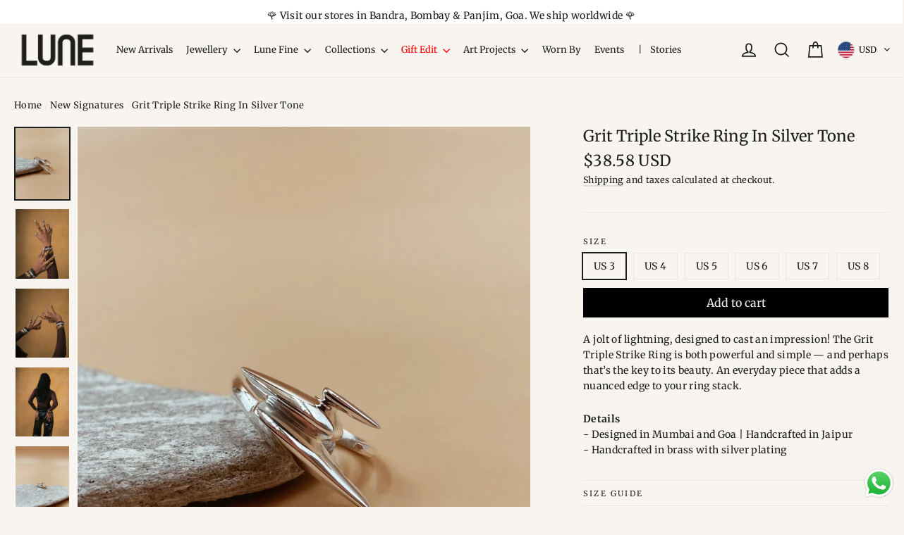

--- FILE ---
content_type: text/html
request_url: https://widget.payu.in/
body_size: 534
content:
<!doctype html><html lang="en"><head><meta charset="UTF-8"/><meta http-equiv="X-UA-Compatible" content="IE=edge"/><meta name="viewport" content="width=device-width,initial-scale=1"/><link rel="shortcut icon" href="/assets/images/favicon.ico"/><script src="https://cdnjs.cloudflare.com/ajax/libs/crypto-js/3.1.2/rollups/hmac-sha512.js"></script><script id="bolt" src="https://jssdk.payu.in/bolt/bolt.min.js" bolt-color="af636b" bolt-logo="http://boltiswatching.com/wp-content/uploads/2015/09/Bolt-Logo-e14421724859591.png"></script><title>Affordability Widget</title><script defer="defer" src="/main.467f1826483365a6571a.js"></script><link href="/main.f2178be1ecc26d10ad61.css" rel="stylesheet"></head><body><div id="root"></div></body></html>

--- FILE ---
content_type: text/css
request_url: https://widget.payu.in/main.f2178be1ecc26d10ad61.css
body_size: 2314
content:
.carousel .control-arrow,.carousel.carousel-slider .control-arrow{-webkit-transition:all .25s ease-in;-moz-transition:all .25s ease-in;-ms-transition:all .25s ease-in;-o-transition:all .25s ease-in;transition:all .25s ease-in;opacity:.4;filter:alpha(opacity=40);position:absolute;z-index:2;top:20px;background:none;border:0;font-size:32px;cursor:pointer}.carousel .control-arrow:focus,.carousel .control-arrow:hover{opacity:1;filter:alpha(opacity=100)}.carousel .control-arrow:before,.carousel.carousel-slider .control-arrow:before{margin:0 5px;display:inline-block;border-top:8px solid transparent;border-bottom:8px solid transparent;content:''}.carousel .control-disabled.control-arrow{opacity:0;filter:alpha(opacity=0);cursor:inherit;display:none}.carousel .control-prev.control-arrow{left:0}.carousel .control-prev.control-arrow:before{border-right:8px solid #fff}.carousel .control-next.control-arrow{right:0}.carousel .control-next.control-arrow:before{border-left:8px solid #fff}.carousel-root{outline:none}.carousel{position:relative;width:100%}.carousel *{-webkit-box-sizing:border-box;-moz-box-sizing:border-box;box-sizing:border-box}.carousel img{width:100%;display:inline-block;pointer-events:none}.carousel .carousel{position:relative}.carousel .control-arrow{outline:0;border:0;background:none;top:50%;margin-top:-13px;font-size:18px}.carousel .thumbs-wrapper{margin:20px;overflow:hidden}.carousel .thumbs{-webkit-transition:all .15s ease-in;-moz-transition:all .15s ease-in;-ms-transition:all .15s ease-in;-o-transition:all .15s ease-in;transition:all .15s ease-in;-webkit-transform:translate3d(0, 0, 0);-moz-transform:translate3d(0, 0, 0);-ms-transform:translate3d(0, 0, 0);-o-transform:translate3d(0, 0, 0);transform:translate3d(0, 0, 0);position:relative;list-style:none;white-space:nowrap}.carousel .thumb{-webkit-transition:border .15s ease-in;-moz-transition:border .15s ease-in;-ms-transition:border .15s ease-in;-o-transition:border .15s ease-in;transition:border .15s ease-in;display:inline-block;margin-right:6px;white-space:nowrap;overflow:hidden;border:3px solid #fff;padding:2px}.carousel .thumb:focus{border:3px solid #ccc;outline:none}.carousel .thumb.selected,.carousel .thumb:hover{border:3px solid #333}.carousel .thumb img{vertical-align:top}.carousel.carousel-slider{position:relative;margin:0;overflow:hidden}.carousel.carousel-slider .control-arrow{top:0;color:#fff;font-size:26px;bottom:0;margin-top:0;padding:5px}.carousel.carousel-slider .control-arrow:hover{background:rgba(0,0,0,0.2)}.carousel .slider-wrapper{overflow:hidden;margin:auto;width:100%;-webkit-transition:height .15s ease-in;-moz-transition:height .15s ease-in;-ms-transition:height .15s ease-in;-o-transition:height .15s ease-in;transition:height .15s ease-in}.carousel .slider-wrapper.axis-horizontal .slider{-ms-box-orient:horizontal;display:-webkit-box;display:-moz-box;display:-ms-flexbox;display:-moz-flex;display:-webkit-flex;display:flex}.carousel .slider-wrapper.axis-horizontal .slider .slide{flex-direction:column;flex-flow:column}.carousel .slider-wrapper.axis-vertical{-ms-box-orient:horizontal;display:-webkit-box;display:-moz-box;display:-ms-flexbox;display:-moz-flex;display:-webkit-flex;display:flex}.carousel .slider-wrapper.axis-vertical .slider{-webkit-flex-direction:column;flex-direction:column}.carousel .slider{margin:0;padding:0;position:relative;list-style:none;width:100%}.carousel .slider.animated{-webkit-transition:all .35s ease-in-out;-moz-transition:all .35s ease-in-out;-ms-transition:all .35s ease-in-out;-o-transition:all .35s ease-in-out;transition:all .35s ease-in-out}.carousel .slide{min-width:100%;margin:0;position:relative;text-align:center}.carousel .slide img{width:100%;vertical-align:top;border:0}.carousel .slide iframe{display:inline-block;width:calc(100% - 80px);margin:0 40px 40px;border:0}.carousel .slide .legend{-webkit-transition:all .5s ease-in-out;-moz-transition:all .5s ease-in-out;-ms-transition:all .5s ease-in-out;-o-transition:all .5s ease-in-out;transition:all .5s ease-in-out;position:absolute;bottom:40px;left:50%;margin-left:-45%;width:90%;border-radius:10px;background:#000;color:#fff;padding:10px;font-size:12px;text-align:center;opacity:0.25;-webkit-transition:opacity .35s ease-in-out;-moz-transition:opacity .35s ease-in-out;-ms-transition:opacity .35s ease-in-out;-o-transition:opacity .35s ease-in-out;transition:opacity .35s ease-in-out}.carousel .control-dots{position:absolute;bottom:0;margin:10px 0;padding:0;text-align:center;width:100%;z-index:1}@media (min-width: 960px){.carousel .control-dots{bottom:0}}.carousel .control-dots .dot{-webkit-transition:opacity .25s ease-in;-moz-transition:opacity .25s ease-in;-ms-transition:opacity .25s ease-in;-o-transition:opacity .25s ease-in;transition:opacity .25s ease-in;opacity:.3;filter:alpha(opacity=30);box-shadow:1px 1px 2px rgba(0,0,0,0.9);background:#fff;border-radius:50%;width:8px;height:8px;cursor:pointer;display:inline-block;margin:0 8px}.carousel .control-dots .dot.selected,.carousel .control-dots .dot:hover{opacity:1;filter:alpha(opacity=100)}.carousel .carousel-status{position:absolute;top:0;right:0;padding:5px;font-size:10px;text-shadow:1px 1px 1px rgba(0,0,0,0.9);color:#fff}.carousel:hover .slide .legend{opacity:1}

.navbar {
	position: sticky;
	top: 0;
	left: 0;
	width: 100%;
	background: #f5f5f5;
	z-index: 9;
}

.nav {
	padding: 10px 20px;
	display: flex;
	justify-content: space-between;
	align-items: center;
}

.payu-logo {
	height: 40px;
}

.nav-heading {
	font-size: 20px;
	font-weight: 600;
	color: #0c6150;
}

footer {
	margin-top: auto;
	position: relative;
	bottom: 0;
	width: 100%;
	padding: 20px 10vw;
	padding-bottom: 80px;
	background: #383838;
}

.footer-content {
	display: flex;
	width: 100%;
	justify-content: space-between;
}

.footer-title,
.info {
	color: rgba(255, 255, 255, 0.75);
	margin: 20px 0;
	text-transform: capitalize;
	font-size: 10px;
}

.footer-title {
	margin-top: 30px;
	color: #fff;
}

.footer-social-container {
	font-size: 10px;
	margin-top: 20px;
	display: flex;
	justify-content: space-between;
}

.social-link {
	color: #fff;
	margin-left: 20px;
	text-transform: capitalize;
}

.social-link:nth-child(1) {
	margin-left: 0;
}

.footer-credit {
	width: 100%;
	padding: 10px;
	position: absolute;
	left: 0;
	bottom: 0;
	text-align: center;
	color: #fff;
	font-size: 12px;
	background: rgba(0, 0, 0, 0.2);
}

.product-details {
	width: 100%;
	padding: 40px 20px;
	display: flex;
	flex-direction: row;
	justify-content: center;
	gap: 24px;
}
.image-slider {
	max-width: 400px;
	width: 100%;
}
.image-slider .product {
	width: 100%;
	padding-bottom: 24px;
}
.details {
	max-width: 496px;
	padding-left: 20px;
}
.details .product-brand {
	text-transform: capitalize;
	font-size: 24px;
	font-weight: 600;
	line-height: 29.05px;
	text-align: left;
}
.details .product-short-des {
	font-size: 12px;
	font-weight: 400;
	line-height: 15.6px;
	text-align: left;
	height: auto;
	margin: 15px 0 30px;
	max-width: 620px;
}
.product-sub-heading {
	font-size: 20px;
	margin: 20px 0 10px;
	font-weight: 300;
}

.details .product {
	display: flex;
	justify-content: space-between;
	margin-bottom: 16px;
}
.details .bookMarkIcon {
	padding-right: 13px;
}
.details .product-subHdng {
	padding-top: 4px;
	font-size: 14px;
	font-weight: 400;
	line-height: 16.94px;
	text-align: left;
	color: #8e8e8e;
}
.details .line-below {
	border-bottom: 1px solid #e4e4e4;
}

.product {
	position: relative;
	display: inline-block;
}

.product .tooltip-text {
	visibility: hidden;
	background-color: #f3f9f8;
	text-align: left;
	border-radius: 6px;
	padding: 5px 10px;
	position: absolute;
	z-index: 1;
	bottom: -35%;
	left: 0;
	right: 0;
	margin-left: 0;
	opacity: 0;
	transition: opacity 0.3s;
	white-space: normal;
	max-width: calc(100vw - 20px);
}

.product-icons:hover .tooltip-text {
	visibility: visible;
	opacity: 1;
}

.checkoutBtns {
	display: flex;
	justify-content: space-between;
	gap: 24px;
	padding-top: 12px;
}

.checkoutPlus,
.checkoutExpress {
	width: 236px;
	padding: 10px 20px;
	border-radius: 42px;
	border: 2px solid transparent;
	cursor: pointer;
	transition: all 0.3s ease;
	background-color: white;
	color: #0c6150;
	border: 1px solid #0c6150;
	font-weight: 400;
	font-size: 14px;
}

.checkoutExpress:hover {
	background-color: #0c6150;
	color: white;
}
.checkoutPlus:hover {
	background-color: #0c6150;
	color: white;
}

.helperLink {
	color: #0c6150;
}
.demoDetails {
	padding-bottom: 10px;
}

.demo-wrapper {
	display: flex;
	flex-direction: column;
	box-sizing: border-box;
	height: 100%;
	width: 100%;
}
.merchant-details {
	display: flex;
	flex-direction: row;
	padding: 20px 20px;
	align-items: center;
	justify-content: center;
	gap: 50px;
}
.inputs {
	display: flex;
	gap: 20px;
	flex-direction: column;
	justify-content: center;
	align-items: flex-end;
	box-sizing: border-box;
	font-weight: 500;
	font-size: 18px;
}
.button-class {
	background-color: #0e342c;
	cursor: pointer;
	padding: 12px 18px;
	border: none;
	border-radius: 5px;
	color: #fff;
	font-size: 14px;
	font-weight: 500;
	cursor: pointer;
	display: flex;
	align-items: center;
	justify-content: space-around;
	justify-content: center;
}
.merchantInputs {
	display: flex;
	flex-direction: row;
	justify-content: center;
	align-items: center;
	gap: 15px;
	box-sizing: border-box;
}
merchantInputs input {
	height: 25px;
	border: 1px #d4d4d4 solid;
	border-radius: 5px;
	padding: 15px 10px;
}
@media (max-width: 650px) {
	.product-details {
		flex-direction: column;
		padding: 40px 15px;
	}
	.image-slider {
		align-self: center;
	}
	.merchantInputs {
		padding: 0 10px;
		width: 100%;
	}
	.merchantInputs label {
		display: inline-block;
		width: 100%;
		padding-bottom: 5px;
	}
	.merchantInputs input {
		width: 95%;
	}
	.details {
		width: 100%;
		padding-left: 0;
	}
	.nav-heading {
		font-size: 13px;
		text-align: right;
	}
	.details .product-brand {
		padding-top: 15px;
	}
	.details .product-brand,
	.details .product-short-des {
		font-size: 15px;
	}
	.product-sub-heading {
		font-size: 15px;
	}
	.footer-credit {
		font-size: 10px;
	}
	.merchant-details {
		flex-direction: column;
		gap: 0px;
	}
	.inputs {
		flex-direction: column;
		gap: 15px;
		font-size: 15px;
		padding: 15px;
		align-items: flex-start;
	}
	.colorInputs {
		padding-top: 0;
	}
}

:root {
	--theme-dark-color: #0c6150;
	--theme-light-color: #f3f5f5;
	--theme-background-color: #ffffff;
	--theme-text-color: #0e342c;
	--theme-footer-color: #2e2e2e;
	--theme-button-text-color: #ffffff;
	--theme-message-background-color: #ffffff;
	--theme-message-text-color: #0e342c;
	--theme-message-side-page-background-color: #f6fbff;
}



--- FILE ---
content_type: text/javascript; charset=utf-8
request_url: https://shoplune.com/products/grit-triple-strike-ring-in-silver-tone.js
body_size: 1169
content:
{"id":7024812163116,"title":"Grit Triple Strike Ring In Silver Tone","handle":"grit-triple-strike-ring-in-silver-tone","description":"\u003cp\u003e\u003cmeta charset=\"UTF-8\"\u003e\u003cspan data-mce-fragment=\"1\"\u003eA jolt of lightning, designed to cast an impression! The Grit Triple Strike Ring is both powerful and simple — and perhaps that’s the key to its beauty. An everyday piece that adds a nuanced edge to your ring stack. \u003c\/span\u003e\u003c\/p\u003e\n\u003cp\u003e\u003cstrong data-mce-fragment=\"1\"\u003eDetails\u003cbr data-mce-fragment=\"1\"\u003e\u003c\/strong\u003e\u003cspan data-sheets-userformat='{\"2\":15171,\"3\":{\"1\":0},\"4\":{\"1\":2,\"2\":16777215},\"9\":0,\"11\":4,\"12\":0,\"14\":{\"1\":2,\"2\":0},\"15\":\"Arial\",\"16\":12}' data-sheets-value='{\"1\":2,\"2\":\"Handcrafted in 18kt Gold plating on 925 Sterling Silver | 2.7 mm Black Spinel with Prong Setting\"}' data-mce-fragment=\"1\"\u003e\u003cmeta charset=\"utf-8\"\u003e- Designed in Mumbai and Goa | Handcrafted in Jaipur\u003cbr\u003e- Handcrafted in brass \u003cmeta charset=\"utf-8\"\u003ewith silver plating \u003cbr\u003e\u003cbr data-mce-fragment=\"1\"\u003e\u003c\/span\u003e\u003c\/p\u003e","published_at":"2023-02-24T22:00:14+05:30","created_at":"2023-01-02T13:59:39+05:30","vendor":"Shop Lune","type":"","tags":["_tab3_size-guide","all","Best Sellers","Bestsellers","Brass","Brass bestseller","new arrival","New Arrivals","newarrival","newarrivals","ring","rings","The Silver Edit","Tornado"],"price":350000,"price_min":350000,"price_max":350000,"available":true,"price_varies":false,"compare_at_price":null,"compare_at_price_min":0,"compare_at_price_max":0,"compare_at_price_varies":false,"variants":[{"id":41022718804012,"title":"US 3","option1":"US 3","option2":null,"option3":null,"sku":"","requires_shipping":true,"taxable":true,"featured_image":null,"available":true,"name":"Grit Triple Strike Ring In Silver Tone - US 3","public_title":"US 3","options":["US 3"],"price":350000,"weight":0,"compare_at_price":null,"inventory_management":"shopify","barcode":"","requires_selling_plan":false,"selling_plan_allocations":[]},{"id":41022718836780,"title":"US 4","option1":"US 4","option2":null,"option3":null,"sku":"","requires_shipping":true,"taxable":true,"featured_image":null,"available":true,"name":"Grit Triple Strike Ring In Silver Tone - US 4","public_title":"US 4","options":["US 4"],"price":350000,"weight":0,"compare_at_price":null,"inventory_management":"shopify","barcode":"","requires_selling_plan":false,"selling_plan_allocations":[]},{"id":41022718869548,"title":"US 5","option1":"US 5","option2":null,"option3":null,"sku":"","requires_shipping":true,"taxable":true,"featured_image":null,"available":true,"name":"Grit Triple Strike Ring In Silver Tone - US 5","public_title":"US 5","options":["US 5"],"price":350000,"weight":0,"compare_at_price":null,"inventory_management":"shopify","barcode":"","requires_selling_plan":false,"selling_plan_allocations":[]},{"id":41022718902316,"title":"US 6","option1":"US 6","option2":null,"option3":null,"sku":"","requires_shipping":true,"taxable":true,"featured_image":null,"available":true,"name":"Grit Triple Strike Ring In Silver Tone - US 6","public_title":"US 6","options":["US 6"],"price":350000,"weight":0,"compare_at_price":null,"inventory_management":"shopify","barcode":"","requires_selling_plan":false,"selling_plan_allocations":[]},{"id":41022718935084,"title":"US 7","option1":"US 7","option2":null,"option3":null,"sku":"","requires_shipping":true,"taxable":true,"featured_image":null,"available":true,"name":"Grit Triple Strike Ring In Silver Tone - US 7","public_title":"US 7","options":["US 7"],"price":350000,"weight":0,"compare_at_price":null,"inventory_management":"shopify","barcode":"","requires_selling_plan":false,"selling_plan_allocations":[]},{"id":41022718967852,"title":"US 8","option1":"US 8","option2":null,"option3":null,"sku":"","requires_shipping":true,"taxable":true,"featured_image":null,"available":true,"name":"Grit Triple Strike Ring In Silver Tone - US 8","public_title":"US 8","options":["US 8"],"price":350000,"weight":0,"compare_at_price":null,"inventory_management":"shopify","barcode":"","requires_selling_plan":false,"selling_plan_allocations":[]}],"images":["\/\/cdn.shopify.com\/s\/files\/1\/0269\/3745\/8732\/products\/E8A8112E-52C7-4DCA-BE8F-D8A86D5D84C4_d6cb9101-6a10-4935-92ac-04003a01fc46.jpg?v=1677241192","\/\/cdn.shopify.com\/s\/files\/1\/0269\/3745\/8732\/products\/SL-40_959bb68d-9ecd-48cd-a9d9-097e71b6d67d.jpg?v=1677241192","\/\/cdn.shopify.com\/s\/files\/1\/0269\/3745\/8732\/products\/SL-39_f30b810d-6cb1-4197-aced-23dac78478bc.jpg?v=1677241192","\/\/cdn.shopify.com\/s\/files\/1\/0269\/3745\/8732\/products\/SL-2_0b7d33f4-6d1f-4e09-86ad-b38666e02b53.jpg?v=1677241192","\/\/cdn.shopify.com\/s\/files\/1\/0269\/3745\/8732\/products\/743250AE-F369-4A50-87BA-4D516AE4AAC9.jpg?v=1677241192","\/\/cdn.shopify.com\/s\/files\/1\/0269\/3745\/8732\/products\/09E9D11D-822A-444B-8C31-0EE61B19E938.jpg?v=1677241192","\/\/cdn.shopify.com\/s\/files\/1\/0269\/3745\/8732\/products\/E8A8112E-52C7-4DCA-BE8F-D8A86D5D84C4.jpg?v=1677241192","\/\/cdn.shopify.com\/s\/files\/1\/0269\/3745\/8732\/products\/047388C7-EA51-4CE3-AD78-F82B09E5A4B1.jpg?v=1677241189"],"featured_image":"\/\/cdn.shopify.com\/s\/files\/1\/0269\/3745\/8732\/products\/E8A8112E-52C7-4DCA-BE8F-D8A86D5D84C4_d6cb9101-6a10-4935-92ac-04003a01fc46.jpg?v=1677241192","options":[{"name":"Size","position":1,"values":["US 3","US 4","US 5","US 6","US 7","US 8"]}],"url":"\/products\/grit-triple-strike-ring-in-silver-tone","media":[{"alt":null,"id":25639407714348,"position":1,"preview_image":{"aspect_ratio":0.75,"height":2196,"width":1647,"src":"https:\/\/cdn.shopify.com\/s\/files\/1\/0269\/3745\/8732\/products\/E8A8112E-52C7-4DCA-BE8F-D8A86D5D84C4_d6cb9101-6a10-4935-92ac-04003a01fc46.jpg?v=1677241192"},"aspect_ratio":0.75,"height":2196,"media_type":"image","src":"https:\/\/cdn.shopify.com\/s\/files\/1\/0269\/3745\/8732\/products\/E8A8112E-52C7-4DCA-BE8F-D8A86D5D84C4_d6cb9101-6a10-4935-92ac-04003a01fc46.jpg?v=1677241192","width":1647},{"alt":null,"id":25602150072364,"position":2,"preview_image":{"aspect_ratio":0.773,"height":4100,"width":3168,"src":"https:\/\/cdn.shopify.com\/s\/files\/1\/0269\/3745\/8732\/products\/SL-40_959bb68d-9ecd-48cd-a9d9-097e71b6d67d.jpg?v=1677241192"},"aspect_ratio":0.773,"height":4100,"media_type":"image","src":"https:\/\/cdn.shopify.com\/s\/files\/1\/0269\/3745\/8732\/products\/SL-40_959bb68d-9ecd-48cd-a9d9-097e71b6d67d.jpg?v=1677241192","width":3168},{"alt":null,"id":25602150039596,"position":3,"preview_image":{"aspect_ratio":0.773,"height":4100,"width":3168,"src":"https:\/\/cdn.shopify.com\/s\/files\/1\/0269\/3745\/8732\/products\/SL-39_f30b810d-6cb1-4197-aced-23dac78478bc.jpg?v=1677241192"},"aspect_ratio":0.773,"height":4100,"media_type":"image","src":"https:\/\/cdn.shopify.com\/s\/files\/1\/0269\/3745\/8732\/products\/SL-39_f30b810d-6cb1-4197-aced-23dac78478bc.jpg?v=1677241192","width":3168},{"alt":null,"id":25548545654828,"position":4,"preview_image":{"aspect_ratio":0.772,"height":667,"width":515,"src":"https:\/\/cdn.shopify.com\/s\/files\/1\/0269\/3745\/8732\/products\/SL-2_0b7d33f4-6d1f-4e09-86ad-b38666e02b53.jpg?v=1677241192"},"aspect_ratio":0.772,"height":667,"media_type":"image","src":"https:\/\/cdn.shopify.com\/s\/files\/1\/0269\/3745\/8732\/products\/SL-2_0b7d33f4-6d1f-4e09-86ad-b38666e02b53.jpg?v=1677241192","width":515},{"alt":null,"id":25104557113388,"position":5,"preview_image":{"aspect_ratio":0.75,"height":3301,"width":2476,"src":"https:\/\/cdn.shopify.com\/s\/files\/1\/0269\/3745\/8732\/products\/743250AE-F369-4A50-87BA-4D516AE4AAC9.jpg?v=1677241192"},"aspect_ratio":0.75,"height":3301,"media_type":"image","src":"https:\/\/cdn.shopify.com\/s\/files\/1\/0269\/3745\/8732\/products\/743250AE-F369-4A50-87BA-4D516AE4AAC9.jpg?v=1677241192","width":2476},{"alt":null,"id":25104556916780,"position":6,"preview_image":{"aspect_ratio":0.75,"height":4032,"width":3024,"src":"https:\/\/cdn.shopify.com\/s\/files\/1\/0269\/3745\/8732\/products\/09E9D11D-822A-444B-8C31-0EE61B19E938.jpg?v=1677241192"},"aspect_ratio":0.75,"height":4032,"media_type":"image","src":"https:\/\/cdn.shopify.com\/s\/files\/1\/0269\/3745\/8732\/products\/09E9D11D-822A-444B-8C31-0EE61B19E938.jpg?v=1677241192","width":3024},{"alt":null,"id":25104557146156,"position":7,"preview_image":{"aspect_ratio":0.75,"height":4032,"width":3024,"src":"https:\/\/cdn.shopify.com\/s\/files\/1\/0269\/3745\/8732\/products\/E8A8112E-52C7-4DCA-BE8F-D8A86D5D84C4.jpg?v=1677241192"},"aspect_ratio":0.75,"height":4032,"media_type":"image","src":"https:\/\/cdn.shopify.com\/s\/files\/1\/0269\/3745\/8732\/products\/E8A8112E-52C7-4DCA-BE8F-D8A86D5D84C4.jpg?v=1677241192","width":3024},{"alt":null,"id":25104558915628,"position":8,"preview_image":{"aspect_ratio":0.75,"height":2852,"width":2139,"src":"https:\/\/cdn.shopify.com\/s\/files\/1\/0269\/3745\/8732\/products\/047388C7-EA51-4CE3-AD78-F82B09E5A4B1.jpg?v=1677241189"},"aspect_ratio":0.75,"height":2852,"media_type":"image","src":"https:\/\/cdn.shopify.com\/s\/files\/1\/0269\/3745\/8732\/products\/047388C7-EA51-4CE3-AD78-F82B09E5A4B1.jpg?v=1677241189","width":2139}],"requires_selling_plan":false,"selling_plan_groups":[]}